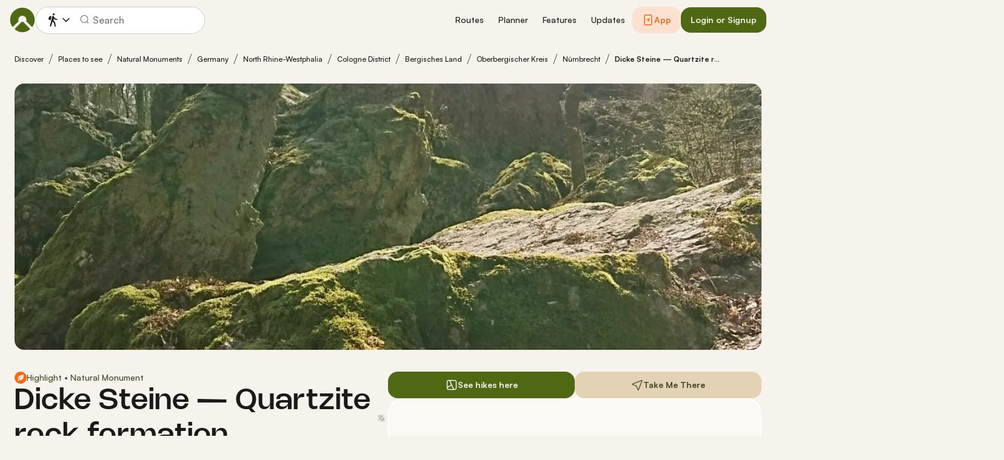

--- FILE ---
content_type: image/svg+xml
request_url: https://www.komoot.com/assets/88fdd5c0a424d357.svg
body_size: 4204
content:
<svg fill="none" height="44" viewBox="0 0 148 44" width="148" xmlns="http://www.w3.org/2000/svg" xmlns:xlink="http://www.w3.org/1999/xlink"><clipPath id="a"><path d="m0 0h148v44h-148z"/></clipPath><g clip-path="url(#a)"><path clip-rule="evenodd" d="m3.30112 0c-1.82316 0-3.30112 1.37438-3.30112 3.06977v37.86043c0 1.6954 1.47796 3.0698 3.30112 3.0698h141.39788c1.823 0 3.301-1.3744 3.301-3.0698v-37.86043c0-1.69539-1.478-3.06977-3.301-3.06977z" fill="#000" fill-rule="evenodd"/><g fill="#fff"><path clip-rule="evenodd" d="m27.8267 6c.1312 1.71262-.4104 3.4089-1.5098 4.7286-.5264.6548-1.1945 1.1815-1.9541 1.5406-.7595.3592-1.5906.5412-2.4306.5326-.0536-.8236.0556-1.6497.3215-2.431.2658-.78132.683-1.50259 1.2278-2.12258 1.1142-1.26909 2.6657-2.07181 4.3452-2.24822zm3.0637 12.4649c-.5582.9834-.8585 2.092-.8731 3.2227.0014 1.2719.3771 2.5152 1.0804 3.5749.7032 1.0598 1.7028 1.8891 2.8742 2.3845-.4605 1.4961-1.1548 2.91-2.0569 4.1893-1.2116 1.8125-2.4819 3.5831-4.4982 3.6158-.9589.0222-1.6062-.2536-2.2807-.5409-.7036-.2997-1.4367-.612-2.5839-.612-1.2167 0-1.9827.3223-2.7214.6332-.6384.2687-1.2565.5288-2.1275.565-1.9202.0711-3.3877-1.9344-4.6433-3.7298-2.5097-3.6666-4.46392-10.333-1.844-14.869.6048-1.0868 1.4809-1.9985 2.5428-2.6461 1.0618-.6476 2.2734-1.0091 3.5165-1.0493 1.0891-.0224 2.1341.3974 3.0503.7654.7007.2814 1.326.5326 1.8381.5326.4501 0 1.058-.2412 1.7664-.5224 1.116-.4429 2.4814-.9849 3.8729-.8388 1.0664.0334 2.1103.3149 3.0489.8223.9385.5074 1.7458 1.2267 2.3578 2.1006-.9633.5923-1.7611 1.4185-2.3193 2.402z" fill-rule="evenodd"/><path d="m56.6625 29.3946h-5.2067l-1.2504 4.0191h-2.2054l4.9317-14.8694h2.2913l4.9317 14.8694h-2.2429zm-4.6675-1.8546h4.1272l-2.0346-6.5225h-.0569z"/><path d="m70.8056 27.9938c0 3.3688-1.6564 5.5333-4.1561 5.5333-.6333.036-1.263-.1227-1.8172-.4582-.5542-.3354-1.0103-.8339-1.3163-1.4385h-.0473v5.3696h-2.0443v-14.4273h1.9788v1.8031h.0376c.32-.6016.7839-1.0976 1.3423-1.4351.5584-.3374 1.1904-.5038 1.8288-.4814 2.5275 0 4.1937 2.175 4.1937 5.5345zm-2.1012 0c0-2.1949-1.042-3.6378-2.6318-3.6378-1.5619 0-2.6125 1.4733-2.6125 3.6378 0 2.1843 1.0506 3.6471 2.6125 3.6471 1.5898 0 2.6318-1.4324 2.6318-3.6471z"/><path d="m81.7669 27.9938c0 3.3688-1.6565 5.5333-4.1562 5.5333-.6332.036-1.2629-.1227-1.8171-.4582-.5542-.3354-1.0104-.834-1.3163-1.4385h-.0473v5.3696h-2.0443v-14.4273h1.9787v1.8031h.0376c.3201-.6016.784-1.0976 1.3424-1.4351s1.1904-.5038 1.8287-.4814c2.5277 0 4.1938 2.1749 4.1938 5.5345zm-2.1012 0c0-2.1949-1.042-3.6379-2.6318-3.6379-1.5619 0-2.6125 1.4734-2.6125 3.6379 0 2.1843 1.0506 3.6471 2.6125 3.6471 1.5898 0 2.6318-1.4324 2.6318-3.6471z"/><path d="m89.0114 29.2707c.1515 1.4745 1.4674 2.4427 3.2656 2.4427 1.723 0 2.9627-.9682 2.9627-2.2978 0-1.1541-.7477-1.8452-2.518-2.3188l-1.7703-.4642c-2.5083-.6595-3.6727-1.9365-3.6727-4.0085 0-2.5656 2.0539-4.3278 4.9704-4.3278 2.8864 0 4.8651 1.7622 4.9317 4.3278h-2.0636c-.1235-1.4839-1.2504-2.3796-2.8972-2.3796-1.6467 0-2.7736.9062-2.7736 2.2252 0 1.0513.7198 1.6698 2.4804 2.1434l1.505.4022c2.8026.7215 3.967 1.947 3.967 4.122 0 2.7818-2.0356 4.5241-5.2733 4.5241-3.0293 0-5.0746-1.7014-5.2067-4.3908z"/><path d="m101.811 20.0071v2.5656h1.893v1.7622h-1.893v5.9765c0 .9284.379 1.3611 1.211 1.3611.225-.0043.45-.0215.673-.0515v1.7517c-.374.0761-.755.1106-1.136.1029-2.016 0-2.8023-.8244-2.8023-2.9269v-6.2138h-1.448v-1.7622h1.448v-2.5656z"/><path d="m104.801 27.9938c0-3.411 1.846-5.5544 4.724-5.5544 2.887 0 4.724 2.1433 4.724 5.5544 0 3.4203-1.827 5.5543-4.724 5.5543-2.896 0-4.724-2.134-4.724-5.5543zm7.365 0c0-2.3399-.985-3.7209-2.641-3.7209-1.657 0-2.641 1.3915-2.641 3.7209 0 2.3492.984 3.7196 2.641 3.7196 1.656 0 2.641-1.3704 2.641-3.7196z"/><path d="m115.934 22.5727h1.95v1.8452h.047c.132-.5763.443-1.0856.879-1.4423s.972-.539 1.517-.5164c.236-.0009.47.027.7.0831v2.0814c-.297-.0989-.607-.1444-.918-.1345-.297-.0131-.593.0439-.868.1671s-.522.3097-.724.5466c-.203.237-.356.5188-.448.8261-.093.3074-.124.633-.09.9544v6.4302h-2.045z"/><path d="m130.452 30.2295c-.275 1.968-2.035 3.3186-4.288 3.3186-2.897 0-4.695-2.113-4.695-5.5029 0-3.4004 1.808-5.6058 4.609-5.6058 2.756 0 4.488 2.0603 4.488 5.3474v.7624h-7.034v.1345c-.032.3989.014.8009.135 1.179.121.3782.315.724.568 1.0145.254.2904.561.5188.902.67.34.1513.707.2219 1.074.2071.484.0493.968-.0725 1.383-.3472.414-.2747.736-.6877.917-1.1776zm-6.91-3.2355h4.979c.018-.3588-.032-.7178-.147-1.0545s-.293-.6439-.522-.9023c-.229-.2583-.505-.4623-.811-.599-.305-.1368-.633-.2034-.963-.1957-.333-.0022-.663.0675-.971.2049-.308.1373-.588.3398-.824.5956-.235.2558-.422.5599-.549.8948-.128.3348-.193.6938-.192 1.0562z"/><path d="m51.7388 7.35204c.4286-.03348.8586.037 1.2592.20635.4005.16936.7615.43336 1.0569.77297.2955.33962.518.74637.6515 1.19094.1336.44456.1748.9158.1208 1.3799 0 2.2825-1.1333 3.5946-3.0884 3.5946h-2.3708v-7.14476zm-1.3514 6.13426h1.2375c.3063.02.6127-.0347.8971-.16.2844-.1252.5396-.3179.7469-.5641.2074-.2461.3617-.5395.4517-.8588.0901-.3192.1136-.6563.0689-.9867.0415-.3291.0155-.6641-.0759-.98098-.0914-.31691-.2461-.60789-.453-.85207-.2068-.24419-.4608-.43554-.7436-.56036-.2827-.12481-.5874-.17999-.8921-.16159h-1.2375z"/><path d="m55.9787 11.7984c-.0311-.3543.0061-.7118.1094-1.0496.1032-.3377.2701-.6483.49-.91169.22-.26341.4881-.47387.7871-.61789s.6224-.21841.9494-.21841.6504.07439.9494.21841c.2991.14402.5671.35448.7871.61789.2199.26339.3869.57399.4901.91169.1032.3378.1404.6953.1093 1.0496.0317.3547-.0051.7127-.108 1.051-.103.3383-.2698.6494-.4898.9133s-.4883.4749-.7876.6192-.6231.2189-.9505.2189-.6511-.0746-.9505-.2189c-.2993-.1443-.5676-.3553-.7876-.6192s-.3868-.575-.4898-.9133c-.1029-.3383-.1397-.6963-.108-1.051zm3.6663 0c0-1.1688-.4823-1.85223-1.3288-1.85223-.8497 0-1.3277.68343-1.3277 1.85223 0 1.1781.4781 1.8563 1.3277 1.8563.8465 0 1.3288-.6829 1.3288-1.8563z"/><path d="m66.8605 14.4966h-1.014l-1.0237-3.971h-.0774l-1.0194 3.971h-1.0044l-1.3653-5.39179h.9915l.8873 4.11429h.073l1.0184-4.11429h.9378l1.0183 4.11429h.0774l.883-4.11429h.9775z"/><path d="m69.3688 9.10482h.941v.85654h.0731c.1239-.30764.3329-.56552.5979-.73772.2649-.17219.5726-.25011.8802-.22289.241-.01973.483.01983.7081.11573.225.09591.4274.24571.592.43831.1647.19259.2874.42305.3591.67431.0718.2512.0906.5168.0553.7771v3.4904h-.9776v-3.2232c0-.8665-.3459-1.29742-1.0688-1.29742-.1637-.00829-.327.02202-.4789.08892-.1518.0668-.2886.1686-.401.2984-.1123.1298-.1975.2845-.2498.4535-.0523.1689-.0704.3482-.053.5256v3.1543h-.9776z"/><path d="m75.1331 7h.9775v7.4966h-.9775z"/><path d="m77.4695 11.7984c-.0311-.3543.0061-.7119.1094-1.0496.1032-.3378.2702-.6483.4901-.91175.22-.26341.4881-.47388.7872-.6179.299-.14402.6224-.21842.9494-.21842s.6505.0744.9495.21842c.2991.14402.5672.35449.7871.6179.22.26345.3869.57395.4902.91175.1032.3377.1405.6953.1094 1.0496.0317.3547-.0052.7127-.1081 1.051-.103.3383-.2699.6494-.4899.9133-.22.264-.4883.4749-.7877.6192-.2993.1443-.6231.2189-.9505.2189s-.6511-.0746-.9505-.2189c-.2993-.1443-.5676-.3552-.7876-.6192-.2201-.2639-.3869-.575-.4899-.9133s-.1398-.6963-.1081-1.051zm3.6663 0c0-1.1687-.4824-1.85221-1.3288-1.85221-.8497 0-1.3277.68351-1.3277 1.85221 0 1.1781.478 1.8564 1.3277 1.8564.8464-.0001 1.3288-.6829 1.3288-1.8564z"/><path d="m83.1709 12.9718c0-.9705.6639-1.53 1.8423-1.6096l1.3417-.0842v-.4653c0-.5695-.3459-.89108-1.0141-.89108-.5457 0-.9238.21808-1.0323.59928h-.9464c.0999-.92612.9002-1.52014 2.0238-1.52014 1.2418 0 1.9422.67295 1.9422 1.81194v3.684h-.941v-.7578h-.0774c-.1569.2718-.3774.4934-.6388.6421-.2614.1488-.5543.2193-.8489.2045-.208.0235-.4181-.0006-.617-.0709-.1988-.0703-.3819-.1851-.5375-.3372-.1555-.152-.2801-.3378-.3656-.5455-.0856-.2076-.1302-.4325-.131-.6601zm3.184-.4607v-.4508l-1.2096.0842c-.6821.0497-.9915.3023-.9915.7776 0 .4853.3867.7677.9185.7677.1558.0172.3132 0 .4628-.0504s.2884-.133.408-.243c.1197-.1099.2178-.245.2885-.3971.0708-.1521.1127-.3181.1233-.4882z"/><path d="m88.6129 11.7984c0-1.7037.8045-2.78302 2.056-2.78302.3096-.01553.6168.06518.8858.23269.2689.16751.4885.4149.6331.71326h.0731v-2.96133h.9775v7.4966h-.9367v-.8518h-.0773c-.1558.2963-.3831.5406-.6572.7064-.2742.1659-.5849.2469-.8983.2343-1.2601.0001-2.056-1.0793-2.056-2.7871zm1.0097 0c0 1.1436.4953 1.8318 1.3235 1.8318.8239 0 1.3331-.6981 1.3331-1.8271 0-1.1238-.5146-1.83179-1.3331-1.83179-.8229 0-1.3235.69279-1.3235 1.82709z"/><path d="m97.2828 11.7984c-.0311-.3543.0061-.7118.1094-1.0496.1032-.3377.2701-.6483.4901-.91169.2199-.26341.488-.47387.787-.61789s.6224-.21841.9494-.21841.6503.07439.9493.21841.567.35448.787.61789c.22.26339.387.57399.49.91169.104.3378.141.6953.11 1.0496.031.3547-.005.7127-.108 1.051s-.27.6494-.49.9133-.488.4749-.788.6192c-.299.1443-.6229.2189-.9503.2189s-.6511-.0746-.9505-.2189c-.2993-.1443-.5676-.3553-.7876-.6192s-.3868-.575-.4897-.9133c-.103-.3383-.1398-.6963-.1081-1.051zm3.6662 0c0-1.1688-.482-1.85223-1.3287-1.85223-.8497 0-1.3277.68343-1.3277 1.85223 0 1.1781.4781 1.8563 1.3277 1.8563.8467 0 1.3287-.6829 1.3287-1.8563z"/><path d="m103.266 9.10482h.941v.85654h.073c.124-.30764.333-.56552.598-.73772.265-.17219.573-.25011.88-.22289.241-.01973.483.01983.708.11573.226.09591.428.24571.593.43831.164.19259.287.42305.359.67431.071.2512.09.5168.055.7771v3.4904h-.978v-3.2232c0-.8665-.346-1.29742-1.069-1.29742-.163-.00829-.327.02202-.478.08892-.152.0668-.289.1686-.401.2984-.113.1298-.198.2845-.25.4535-.052.1689-.071.3482-.053.5256v3.1543h-.978z"/><path d="m112.996 7.76242v1.36696h1.074v.89632h-1.074v2.7725c0 .5648.214.8121.701.8121.124-.0004.249-.0086.373-.0246v.8864c-.176.0342-.354.0524-.532.0544-1.087 0-1.52-.4163-1.52-1.4559v-3.045h-.786v-.89627h.786v-1.36691z"/><path d="m115.405 7h.969v2.9713h.077c.13-.31051.345-.56986.615-.7427s.583-.25077.895-.22318c.24-.0142.48.02938.702.12761.223.09824.423.24872.586.44071s.285.42076.357.66996.093.5128.061.7718v3.4812h-.978v-3.2187c0-.8612-.369-1.29736-1.059-1.29736-.168-.015-.337.01014-.496.07366-.158.0635-.301.1639-.42.2941s-.21.2871-.267.4597c-.058.1726-.079.3567-.065.5395v3.149h-.977z"/><path d="m125.367 13.0408c-.133.4928-.42.919-.813 1.2042-.392.2852-.864.4111-1.333.3557-.326.0094-.651-.0587-.951-.1994-.299-.1407-.567-.3508-.785-.6156-.218-.2647-.38-.5779-.475-.9178-.096-.3398-.122-.6982-.077-1.0502-.044-.3531-.017-.7122.078-1.0531s.257-.6555.473-.92263c.217-.26711.483-.48046.782-.62559s.623-.21867.951-.21563c1.378 0 2.209 1.02495 2.209 2.71815v.3713h-3.497v.0596c-.016.1979.007.397.067.5847.059.1877.154.3598.278.5052s.275.261.443.3393c.167.0783.348.1176.531.1154.234.0306.47-.0152.68-.1316s.383-.2981.498-.522zm-3.438-1.7376h2.501c.013-.181-.01-.3628-.066-.5336-.056-.1709-.144-.3272-.259-.4587-.115-.1316-.254-.2355-.408-.3052-.154-.06962-.319-.10346-.486-.0993-.169-.00231-.337.03224-.493.1016-.157.0694-.299.1722-.419.3024-.119.1302-.214.2851-.277.4556-.064.1705-.096.3531-.093.5372z"/></g></g></svg>